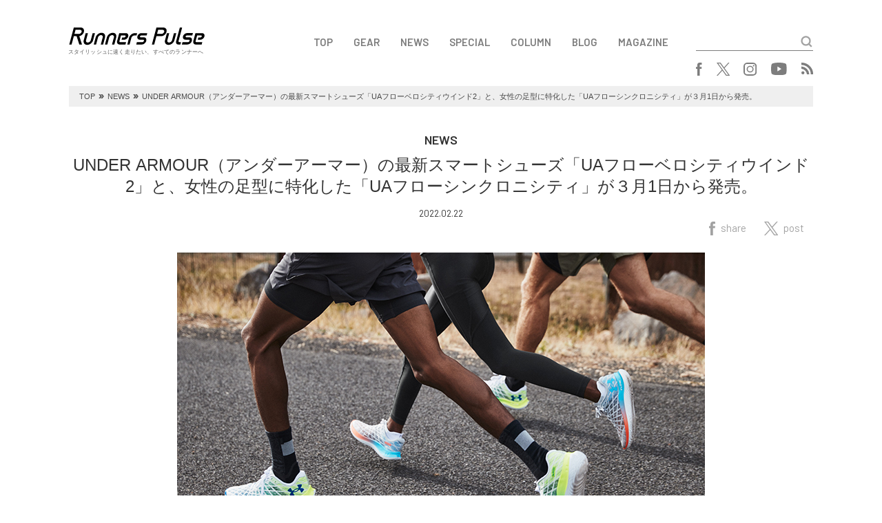

--- FILE ---
content_type: text/html; charset=UTF-8
request_url: https://runnerspulse.jp/ua220222
body_size: 10773
content:
<!DOCTYPE html>
<html lang="ja">
<head>
<meta charset="UTF-8">
<meta name="viewport" content="width=device-width, initial-scale=1.0, minimum-scale=1.0, maximum-scale=1.0, user-scalable=no">
<meta http-equiv="X-UA-Compatible" content="ie=edge">
<title>Runners Pulse</title>
<link rel="shortcut icon" href="https://runnerspulse.jp/wp/wp-content/themes/runnerspulse/images/favicon.ico" >
<link rel="apple-touch-icon" sizes="152x152" href="https://runnerspulse.jp/wp/wp-content/themes/runnerspulse/images/apple-touch-icon-152x152.png" />
<link rel="stylesheet" href="https://fonts.googleapis.com/css?family=Barlow:300,300i,400,500,600,600i">
<link rel="stylesheet" href="https://use.fontawesome.com/releases/v5.0.7/css/all.css">
<link rel="stylesheet" href="https://cdnjs.cloudflare.com/ajax/libs/drawer/3.1.0/css/drawer.min.css">
<link rel="stylesheet" href="https://cdnjs.cloudflare.com/ajax/libs/slick-carousel/1.8.1/slick.min.css">
<link rel="stylesheet" href="https://cdnjs.cloudflare.com/ajax/libs/slick-carousel/1.8.1/slick-theme.min.css">
<link rel="stylesheet" href="https://runnerspulse.jp/wp/wp-content/themes/runnerspulse/css/style.css?ver=20260106">
<!--[if lte IE 9]>
<script src="https://cdnjs.cloudflare.com/ajax/libs/flexibility/2.0.1/flexibility.js"></script>
<script>
$(function(){
flexibility(document.documentElement);
});
</script>
<![endif]-->
<meta name='robots' content='max-image-preview:large' />
<link rel='dns-prefetch' href='//v0.wordpress.com' />
<link rel='dns-prefetch' href='//www.googletagmanager.com' />
<link rel="alternate" title="oEmbed (JSON)" type="application/json+oembed" href="https://runnerspulse.jp/wp-json/oembed/1.0/embed?url=https%3A%2F%2Frunnerspulse.jp%2Fua220222" />
<link rel="alternate" title="oEmbed (XML)" type="text/xml+oembed" href="https://runnerspulse.jp/wp-json/oembed/1.0/embed?url=https%3A%2F%2Frunnerspulse.jp%2Fua220222&#038;format=xml" />
<style id='wp-img-auto-sizes-contain-inline-css' type='text/css'>
img:is([sizes=auto i],[sizes^="auto," i]){contain-intrinsic-size:3000px 1500px}
/*# sourceURL=wp-img-auto-sizes-contain-inline-css */
</style>
<style id='wp-block-library-inline-css' type='text/css'>
:root{--wp-block-synced-color:#7a00df;--wp-block-synced-color--rgb:122,0,223;--wp-bound-block-color:var(--wp-block-synced-color);--wp-editor-canvas-background:#ddd;--wp-admin-theme-color:#007cba;--wp-admin-theme-color--rgb:0,124,186;--wp-admin-theme-color-darker-10:#006ba1;--wp-admin-theme-color-darker-10--rgb:0,107,160.5;--wp-admin-theme-color-darker-20:#005a87;--wp-admin-theme-color-darker-20--rgb:0,90,135;--wp-admin-border-width-focus:2px}@media (min-resolution:192dpi){:root{--wp-admin-border-width-focus:1.5px}}.wp-element-button{cursor:pointer}:root .has-very-light-gray-background-color{background-color:#eee}:root .has-very-dark-gray-background-color{background-color:#313131}:root .has-very-light-gray-color{color:#eee}:root .has-very-dark-gray-color{color:#313131}:root .has-vivid-green-cyan-to-vivid-cyan-blue-gradient-background{background:linear-gradient(135deg,#00d084,#0693e3)}:root .has-purple-crush-gradient-background{background:linear-gradient(135deg,#34e2e4,#4721fb 50%,#ab1dfe)}:root .has-hazy-dawn-gradient-background{background:linear-gradient(135deg,#faaca8,#dad0ec)}:root .has-subdued-olive-gradient-background{background:linear-gradient(135deg,#fafae1,#67a671)}:root .has-atomic-cream-gradient-background{background:linear-gradient(135deg,#fdd79a,#004a59)}:root .has-nightshade-gradient-background{background:linear-gradient(135deg,#330968,#31cdcf)}:root .has-midnight-gradient-background{background:linear-gradient(135deg,#020381,#2874fc)}:root{--wp--preset--font-size--normal:16px;--wp--preset--font-size--huge:42px}.has-regular-font-size{font-size:1em}.has-larger-font-size{font-size:2.625em}.has-normal-font-size{font-size:var(--wp--preset--font-size--normal)}.has-huge-font-size{font-size:var(--wp--preset--font-size--huge)}.has-text-align-center{text-align:center}.has-text-align-left{text-align:left}.has-text-align-right{text-align:right}.has-fit-text{white-space:nowrap!important}#end-resizable-editor-section{display:none}.aligncenter{clear:both}.items-justified-left{justify-content:flex-start}.items-justified-center{justify-content:center}.items-justified-right{justify-content:flex-end}.items-justified-space-between{justify-content:space-between}.screen-reader-text{border:0;clip-path:inset(50%);height:1px;margin:-1px;overflow:hidden;padding:0;position:absolute;width:1px;word-wrap:normal!important}.screen-reader-text:focus{background-color:#ddd;clip-path:none;color:#444;display:block;font-size:1em;height:auto;left:5px;line-height:normal;padding:15px 23px 14px;text-decoration:none;top:5px;width:auto;z-index:100000}html :where(.has-border-color){border-style:solid}html :where([style*=border-top-color]){border-top-style:solid}html :where([style*=border-right-color]){border-right-style:solid}html :where([style*=border-bottom-color]){border-bottom-style:solid}html :where([style*=border-left-color]){border-left-style:solid}html :where([style*=border-width]){border-style:solid}html :where([style*=border-top-width]){border-top-style:solid}html :where([style*=border-right-width]){border-right-style:solid}html :where([style*=border-bottom-width]){border-bottom-style:solid}html :where([style*=border-left-width]){border-left-style:solid}html :where(img[class*=wp-image-]){height:auto;max-width:100%}:where(figure){margin:0 0 1em}html :where(.is-position-sticky){--wp-admin--admin-bar--position-offset:var(--wp-admin--admin-bar--height,0px)}@media screen and (max-width:600px){html :where(.is-position-sticky){--wp-admin--admin-bar--position-offset:0px}}

/*# sourceURL=wp-block-library-inline-css */
</style><style id='global-styles-inline-css' type='text/css'>
:root{--wp--preset--aspect-ratio--square: 1;--wp--preset--aspect-ratio--4-3: 4/3;--wp--preset--aspect-ratio--3-4: 3/4;--wp--preset--aspect-ratio--3-2: 3/2;--wp--preset--aspect-ratio--2-3: 2/3;--wp--preset--aspect-ratio--16-9: 16/9;--wp--preset--aspect-ratio--9-16: 9/16;--wp--preset--color--black: #000000;--wp--preset--color--cyan-bluish-gray: #abb8c3;--wp--preset--color--white: #ffffff;--wp--preset--color--pale-pink: #f78da7;--wp--preset--color--vivid-red: #cf2e2e;--wp--preset--color--luminous-vivid-orange: #ff6900;--wp--preset--color--luminous-vivid-amber: #fcb900;--wp--preset--color--light-green-cyan: #7bdcb5;--wp--preset--color--vivid-green-cyan: #00d084;--wp--preset--color--pale-cyan-blue: #8ed1fc;--wp--preset--color--vivid-cyan-blue: #0693e3;--wp--preset--color--vivid-purple: #9b51e0;--wp--preset--gradient--vivid-cyan-blue-to-vivid-purple: linear-gradient(135deg,rgb(6,147,227) 0%,rgb(155,81,224) 100%);--wp--preset--gradient--light-green-cyan-to-vivid-green-cyan: linear-gradient(135deg,rgb(122,220,180) 0%,rgb(0,208,130) 100%);--wp--preset--gradient--luminous-vivid-amber-to-luminous-vivid-orange: linear-gradient(135deg,rgb(252,185,0) 0%,rgb(255,105,0) 100%);--wp--preset--gradient--luminous-vivid-orange-to-vivid-red: linear-gradient(135deg,rgb(255,105,0) 0%,rgb(207,46,46) 100%);--wp--preset--gradient--very-light-gray-to-cyan-bluish-gray: linear-gradient(135deg,rgb(238,238,238) 0%,rgb(169,184,195) 100%);--wp--preset--gradient--cool-to-warm-spectrum: linear-gradient(135deg,rgb(74,234,220) 0%,rgb(151,120,209) 20%,rgb(207,42,186) 40%,rgb(238,44,130) 60%,rgb(251,105,98) 80%,rgb(254,248,76) 100%);--wp--preset--gradient--blush-light-purple: linear-gradient(135deg,rgb(255,206,236) 0%,rgb(152,150,240) 100%);--wp--preset--gradient--blush-bordeaux: linear-gradient(135deg,rgb(254,205,165) 0%,rgb(254,45,45) 50%,rgb(107,0,62) 100%);--wp--preset--gradient--luminous-dusk: linear-gradient(135deg,rgb(255,203,112) 0%,rgb(199,81,192) 50%,rgb(65,88,208) 100%);--wp--preset--gradient--pale-ocean: linear-gradient(135deg,rgb(255,245,203) 0%,rgb(182,227,212) 50%,rgb(51,167,181) 100%);--wp--preset--gradient--electric-grass: linear-gradient(135deg,rgb(202,248,128) 0%,rgb(113,206,126) 100%);--wp--preset--gradient--midnight: linear-gradient(135deg,rgb(2,3,129) 0%,rgb(40,116,252) 100%);--wp--preset--font-size--small: 13px;--wp--preset--font-size--medium: 20px;--wp--preset--font-size--large: 36px;--wp--preset--font-size--x-large: 42px;--wp--preset--spacing--20: 0.44rem;--wp--preset--spacing--30: 0.67rem;--wp--preset--spacing--40: 1rem;--wp--preset--spacing--50: 1.5rem;--wp--preset--spacing--60: 2.25rem;--wp--preset--spacing--70: 3.38rem;--wp--preset--spacing--80: 5.06rem;--wp--preset--shadow--natural: 6px 6px 9px rgba(0, 0, 0, 0.2);--wp--preset--shadow--deep: 12px 12px 50px rgba(0, 0, 0, 0.4);--wp--preset--shadow--sharp: 6px 6px 0px rgba(0, 0, 0, 0.2);--wp--preset--shadow--outlined: 6px 6px 0px -3px rgb(255, 255, 255), 6px 6px rgb(0, 0, 0);--wp--preset--shadow--crisp: 6px 6px 0px rgb(0, 0, 0);}:where(.is-layout-flex){gap: 0.5em;}:where(.is-layout-grid){gap: 0.5em;}body .is-layout-flex{display: flex;}.is-layout-flex{flex-wrap: wrap;align-items: center;}.is-layout-flex > :is(*, div){margin: 0;}body .is-layout-grid{display: grid;}.is-layout-grid > :is(*, div){margin: 0;}:where(.wp-block-columns.is-layout-flex){gap: 2em;}:where(.wp-block-columns.is-layout-grid){gap: 2em;}:where(.wp-block-post-template.is-layout-flex){gap: 1.25em;}:where(.wp-block-post-template.is-layout-grid){gap: 1.25em;}.has-black-color{color: var(--wp--preset--color--black) !important;}.has-cyan-bluish-gray-color{color: var(--wp--preset--color--cyan-bluish-gray) !important;}.has-white-color{color: var(--wp--preset--color--white) !important;}.has-pale-pink-color{color: var(--wp--preset--color--pale-pink) !important;}.has-vivid-red-color{color: var(--wp--preset--color--vivid-red) !important;}.has-luminous-vivid-orange-color{color: var(--wp--preset--color--luminous-vivid-orange) !important;}.has-luminous-vivid-amber-color{color: var(--wp--preset--color--luminous-vivid-amber) !important;}.has-light-green-cyan-color{color: var(--wp--preset--color--light-green-cyan) !important;}.has-vivid-green-cyan-color{color: var(--wp--preset--color--vivid-green-cyan) !important;}.has-pale-cyan-blue-color{color: var(--wp--preset--color--pale-cyan-blue) !important;}.has-vivid-cyan-blue-color{color: var(--wp--preset--color--vivid-cyan-blue) !important;}.has-vivid-purple-color{color: var(--wp--preset--color--vivid-purple) !important;}.has-black-background-color{background-color: var(--wp--preset--color--black) !important;}.has-cyan-bluish-gray-background-color{background-color: var(--wp--preset--color--cyan-bluish-gray) !important;}.has-white-background-color{background-color: var(--wp--preset--color--white) !important;}.has-pale-pink-background-color{background-color: var(--wp--preset--color--pale-pink) !important;}.has-vivid-red-background-color{background-color: var(--wp--preset--color--vivid-red) !important;}.has-luminous-vivid-orange-background-color{background-color: var(--wp--preset--color--luminous-vivid-orange) !important;}.has-luminous-vivid-amber-background-color{background-color: var(--wp--preset--color--luminous-vivid-amber) !important;}.has-light-green-cyan-background-color{background-color: var(--wp--preset--color--light-green-cyan) !important;}.has-vivid-green-cyan-background-color{background-color: var(--wp--preset--color--vivid-green-cyan) !important;}.has-pale-cyan-blue-background-color{background-color: var(--wp--preset--color--pale-cyan-blue) !important;}.has-vivid-cyan-blue-background-color{background-color: var(--wp--preset--color--vivid-cyan-blue) !important;}.has-vivid-purple-background-color{background-color: var(--wp--preset--color--vivid-purple) !important;}.has-black-border-color{border-color: var(--wp--preset--color--black) !important;}.has-cyan-bluish-gray-border-color{border-color: var(--wp--preset--color--cyan-bluish-gray) !important;}.has-white-border-color{border-color: var(--wp--preset--color--white) !important;}.has-pale-pink-border-color{border-color: var(--wp--preset--color--pale-pink) !important;}.has-vivid-red-border-color{border-color: var(--wp--preset--color--vivid-red) !important;}.has-luminous-vivid-orange-border-color{border-color: var(--wp--preset--color--luminous-vivid-orange) !important;}.has-luminous-vivid-amber-border-color{border-color: var(--wp--preset--color--luminous-vivid-amber) !important;}.has-light-green-cyan-border-color{border-color: var(--wp--preset--color--light-green-cyan) !important;}.has-vivid-green-cyan-border-color{border-color: var(--wp--preset--color--vivid-green-cyan) !important;}.has-pale-cyan-blue-border-color{border-color: var(--wp--preset--color--pale-cyan-blue) !important;}.has-vivid-cyan-blue-border-color{border-color: var(--wp--preset--color--vivid-cyan-blue) !important;}.has-vivid-purple-border-color{border-color: var(--wp--preset--color--vivid-purple) !important;}.has-vivid-cyan-blue-to-vivid-purple-gradient-background{background: var(--wp--preset--gradient--vivid-cyan-blue-to-vivid-purple) !important;}.has-light-green-cyan-to-vivid-green-cyan-gradient-background{background: var(--wp--preset--gradient--light-green-cyan-to-vivid-green-cyan) !important;}.has-luminous-vivid-amber-to-luminous-vivid-orange-gradient-background{background: var(--wp--preset--gradient--luminous-vivid-amber-to-luminous-vivid-orange) !important;}.has-luminous-vivid-orange-to-vivid-red-gradient-background{background: var(--wp--preset--gradient--luminous-vivid-orange-to-vivid-red) !important;}.has-very-light-gray-to-cyan-bluish-gray-gradient-background{background: var(--wp--preset--gradient--very-light-gray-to-cyan-bluish-gray) !important;}.has-cool-to-warm-spectrum-gradient-background{background: var(--wp--preset--gradient--cool-to-warm-spectrum) !important;}.has-blush-light-purple-gradient-background{background: var(--wp--preset--gradient--blush-light-purple) !important;}.has-blush-bordeaux-gradient-background{background: var(--wp--preset--gradient--blush-bordeaux) !important;}.has-luminous-dusk-gradient-background{background: var(--wp--preset--gradient--luminous-dusk) !important;}.has-pale-ocean-gradient-background{background: var(--wp--preset--gradient--pale-ocean) !important;}.has-electric-grass-gradient-background{background: var(--wp--preset--gradient--electric-grass) !important;}.has-midnight-gradient-background{background: var(--wp--preset--gradient--midnight) !important;}.has-small-font-size{font-size: var(--wp--preset--font-size--small) !important;}.has-medium-font-size{font-size: var(--wp--preset--font-size--medium) !important;}.has-large-font-size{font-size: var(--wp--preset--font-size--large) !important;}.has-x-large-font-size{font-size: var(--wp--preset--font-size--x-large) !important;}
/*# sourceURL=global-styles-inline-css */
</style>

<style id='classic-theme-styles-inline-css' type='text/css'>
/*! This file is auto-generated */
.wp-block-button__link{color:#fff;background-color:#32373c;border-radius:9999px;box-shadow:none;text-decoration:none;padding:calc(.667em + 2px) calc(1.333em + 2px);font-size:1.125em}.wp-block-file__button{background:#32373c;color:#fff;text-decoration:none}
/*# sourceURL=/wp-includes/css/classic-themes.min.css */
</style>

<!-- Site Kit によって追加された Google タグ（gtag.js）スニペット -->
<!-- Google アナリティクス スニペット (Site Kit が追加) -->
<script type="text/javascript" src="https://www.googletagmanager.com/gtag/js?id=G-0RT1D93K0T" id="google_gtagjs-js" async></script>
<script type="text/javascript" id="google_gtagjs-js-after">
/* <![CDATA[ */
window.dataLayer = window.dataLayer || [];function gtag(){dataLayer.push(arguments);}
gtag("set","linker",{"domains":["runnerspulse.jp"]});
gtag("js", new Date());
gtag("set", "developer_id.dZTNiMT", true);
gtag("config", "G-0RT1D93K0T");
//# sourceURL=google_gtagjs-js-after
/* ]]> */
</script>
<link rel="canonical" href="https://runnerspulse.jp/ua220222" />
<meta name="generator" content="Site Kit by Google 1.170.0" />	<style>img#wpstats{display:none}</style>
		
<!-- Jetpack Open Graph Tags -->
<meta property="og:type" content="article" />
<meta property="og:title" content="UNDER ARMOUR（アンダーアーマー）の最新スマートシューズ「UAフローベロシティウインド2」と、女性の足型に特化した「UAフローシンクロニシティ」が３月1日から発売。" />
<meta property="og:url" content="https://runnerspulse.jp/ua220222" />
<meta property="og:description" content="UNDER ARMOUR（アンダーアーマー）は、速さを追求した軽量スマートシューズの新作「UAフローベロシティ&hellip;" />
<meta property="article:published_time" content="2022-02-22T03:05:15+00:00" />
<meta property="article:modified_time" content="2022-02-23T03:13:40+00:00" />
<meta property="og:site_name" content="Runners Pulse" />
<meta property="og:image" content="https://runnerspulse.jp/img/2022/02/ua_220222-01.jpg" />
<meta property="og:image:width" content="766" />
<meta property="og:image:height" content="511" />
<meta property="og:image:alt" content="" />
<meta property="og:locale" content="ja_JP" />
<meta name="twitter:text:title" content="UNDER ARMOUR（アンダーアーマー）の最新スマートシューズ「UAフローベロシティウインド2」と、女性の足型に特化した「UAフローシンクロニシティ」が３月1日から発売。" />
<meta name="twitter:image" content="https://runnerspulse.jp/img/2022/02/ua_220222-01.jpg?w=640" />
<meta name="twitter:card" content="summary_large_image" />

<!-- End Jetpack Open Graph Tags -->
		<style type="text/css" id="wp-custom-css">
			table,
table th,
table td {
    border: 1px solid black;
    border-collapse: collapse;
    border-spacing: 5px;
}
em {
font-family: 'Hiragino Kaku Gothic ProN';
font-style: italic;
}		</style>
		</head>
<body data-rsssl=1 class="drawer drawer--top">

<button type="button" class="drawer-toggle drawer-hamburger">
  <span class="sr-only">toggle navigation</span>
  <span class="drawer-hamburger-icon"></span>
</button>

<div class="drawer-nav">
  <div class="container">
    <div class="drawer-nav__search searchForm">
<form role="search" method="get" action="https://runnerspulse.jp/" id="form">
  <input type="text" name="s" id="text">
  <input type="submit" value="" id="submit">
</form>
    </div>
<div class="drawer-nav__navBox navBox"><ul><li><a href="/">TOP</a></li>
<li><a href="https://runnerspulse.jp/gear/">GEAR</a></li>
<li><a href="https://runnerspulse.jp/rpnews/">NEWS</a></li>
<li><a href="https://runnerspulse.jp/rpspecial/">SPECIAL</a></li>
<li><a href="https://runnerspulse.jp/column/">COLUMN</a></li>
<li><a href="https://runnerspulse.jp/blog/">BLOG</a></li>
<li><a href="https://runnerspulse.jp/magazine/">MAGAZINE</a></li>
</ul></div>    <div class="drawer-nav__snsBox snsBox">
<ul>
<!--   <li class="facebook"><a href="https://www.facebook.com/runnerspulsejapan" target="_blank"><i class="fab fa-facebook-f"></i></a></li>
  <li class="twitter"><a href="https://twitter.com/runnerspulse" target="_blank"><i class="fab fa-twitter"></i></a></li>
  <li class="instagram"><a href="https://www.instagram.com/runnerspulse_jp/" target="_blank"><i class="fab fa-instagram"></i></a></li>
  <li class="youtube"><a href="https://www.youtube.com/channel/UCRyywuOqVZQ6YcnZnVzjxsg" target="_blank"><i class="fab fa-youtube"></i></a></li>
  <li class="rss"><a href="https://runnerspulse.jp/feed/" target="_blank"><i class="fas fa-rss"></i></a></li> -->
  <li class="facebook"><a href="https://www.facebook.com/runnerspulsejapan" target="_blank"><img src="//runnerspulse.jp/wp/wp-content/themes/runnerspulse/images/logo_facebook.svg" alt="facebook"></a></li>
  <li class="twitter"><a href="https://twitter.com/runnerspulse" target="_blank"><img src="//runnerspulse.jp/wp/wp-content/themes/runnerspulse/images/logo_x.svg" alt="x"></a></li>
  <li class="instagram"><a href="https://www.instagram.com/runnerspulse_jp/" target="_blank"><img src="//runnerspulse.jp/wp/wp-content/themes/runnerspulse/images/logo_instagram.svg" alt="instagram"></a></li>
  <li class="youtube"><a href="https://www.youtube.com/channel/UCRyywuOqVZQ6YcnZnVzjxsg" target="_blank"><img src="//runnerspulse.jp/wp/wp-content/themes/runnerspulse/images/logo_youtube.svg" alt="youtube"></a></li>
  <li class="rss"><a href="https://runnerspulse.jp/feed/" target="_blank"><img src="//runnerspulse.jp/wp/wp-content/themes/runnerspulse/images/logo_rss.svg" alt="rss"></a></li>
</ul>
    </div>
  </div>
</div>

<div class="header">
  <div class="container">
    <div class="header__first">
      <div class="header__logoBox logoBox">
        <div class="logo">
          <a href="https://runnerspulse.jp/">
            <img src="https://runnerspulse.jp/wp/wp-content/themes/runnerspulse/images/1x/logo_black.png" srcset="https://runnerspulse.jp/wp/wp-content/themes/runnerspulse/images/1x/logo_black.png 1x,https://runnerspulse.jp/wp/wp-content/themes/runnerspulse/images/2x/logo_black@2x.png 2x" alt="Runners Pulse">
          </a>
        </div>
        <div class="description">スタイリッシュに速く走りたい、すべてのランナーへ</div>
      </div>
      <div class="header__menu">
<div class="header__navBox navBox"><ul><li><a href="/">TOP</a></li>
<li><a href="https://runnerspulse.jp/gear/">GEAR</a></li>
<li><a href="https://runnerspulse.jp/rpnews/">NEWS</a></li>
<li><a href="https://runnerspulse.jp/rpspecial/">SPECIAL</a></li>
<li><a href="https://runnerspulse.jp/column/">COLUMN</a></li>
<li><a href="https://runnerspulse.jp/blog/">BLOG</a></li>
<li><a href="https://runnerspulse.jp/magazine/">MAGAZINE</a></li>
</ul></div>        <div class="header__search searchForm">
<form role="search" method="get" action="https://runnerspulse.jp/" id="form">
  <input type="text" name="s" id="text">
  <input type="submit" value="" id="submit">
</form>
        </div>
      </div>
    </div>
    <div class="header__second">
      <div class="header__snsBox snsBox">
<ul>
<!--   <li class="facebook"><a href="https://www.facebook.com/runnerspulsejapan" target="_blank"><i class="fab fa-facebook-f"></i></a></li>
  <li class="twitter"><a href="https://twitter.com/runnerspulse" target="_blank"><i class="fab fa-twitter"></i></a></li>
  <li class="instagram"><a href="https://www.instagram.com/runnerspulse_jp/" target="_blank"><i class="fab fa-instagram"></i></a></li>
  <li class="youtube"><a href="https://www.youtube.com/channel/UCRyywuOqVZQ6YcnZnVzjxsg" target="_blank"><i class="fab fa-youtube"></i></a></li>
  <li class="rss"><a href="https://runnerspulse.jp/feed/" target="_blank"><i class="fas fa-rss"></i></a></li> -->
  <li class="facebook"><a href="https://www.facebook.com/runnerspulsejapan" target="_blank"><img src="//runnerspulse.jp/wp/wp-content/themes/runnerspulse/images/logo_facebook.svg" alt="facebook"></a></li>
  <li class="twitter"><a href="https://twitter.com/runnerspulse" target="_blank"><img src="//runnerspulse.jp/wp/wp-content/themes/runnerspulse/images/logo_x.svg" alt="x"></a></li>
  <li class="instagram"><a href="https://www.instagram.com/runnerspulse_jp/" target="_blank"><img src="//runnerspulse.jp/wp/wp-content/themes/runnerspulse/images/logo_instagram.svg" alt="instagram"></a></li>
  <li class="youtube"><a href="https://www.youtube.com/channel/UCRyywuOqVZQ6YcnZnVzjxsg" target="_blank"><img src="//runnerspulse.jp/wp/wp-content/themes/runnerspulse/images/logo_youtube.svg" alt="youtube"></a></li>
  <li class="rss"><a href="https://runnerspulse.jp/feed/" target="_blank"><img src="//runnerspulse.jp/wp/wp-content/themes/runnerspulse/images/logo_rss.svg" alt="rss"></a></li>
</ul>
      </div>
    </div>
  </div>
</div>

<div class="breadcrumb">
  <div class="container">
    <div class="breadcrumbBox">
      <ul>
<li class="home"><span property="itemListElement" typeof="ListItem"><a property="item" typeof="WebPage" title="Runners Pulseへ移動" href="https://runnerspulse.jp" class="home"><span property="name">TOP</span></a><meta property="position" content="1"></span></li>
<li class="taxonomy category"><span property="itemListElement" typeof="ListItem"><span property="name">NEWS</span><meta property="position" content="2"></span></li>
<li class="taxonomy category"><span property="itemListElement" typeof="ListItem"><span property="name">NEWS-GEAR</span><meta property="position" content="3"></span></li>
<li class="post post-post current-item"><span property="itemListElement" typeof="ListItem"><span property="name">UNDER ARMOUR（アンダーアーマー）の最新スマートシューズ「UAフローベロシティウインド2」と、女性の足型に特化した「UAフローシンクロニシティ」が３月1日から発売。</span><meta property="position" content="4"></span></li>
      </ul>
    </div>
  </div>
</div>

<div class="entry">
  <div class="container">
    <div class="articleBox">
      <div class="articleBox__detail">
				          <div class="category">NEWS</div>
				          <h1 class="title">UNDER ARMOUR（アンダーアーマー）の最新スマートシューズ「UAフローベロシティウインド2」と、女性の足型に特化した「UAフローシンクロニシティ」が３月1日から発売。</h1>
        <div class="pubdate">2022.02.22</div>
<div class="shareBox">
  <ul>
    <li><a href="https://www.facebook.com/sharer/sharer.php?u=https%3A%2F%2Frunnerspulse.jp%2Fua220222" target="_blank"><img src="//runnerspulse.jp/wp/wp-content/themes/runnerspulse/images/share_facebook.svg" alt="facebook"><span>share</span></a></li>
    <li><a href="https://twitter.com/share?url=https%3A%2F%2Frunnerspulse.jp%2Fua220222&text=UNDER%20ARMOUR%EF%BC%88%E3%82%A2%E3%83%B3%E3%83%80%E3%83%BC%E3%82%A2%E3%83%BC%E3%83%9E%E3%83%BC%EF%BC%89%E3%81%AE%E6%9C%80%E6%96%B0%E3%82%B9%E3%83%9E%E3%83%BC%E3%83%88%E3%82%B7%E3%83%A5%E3%83%BC%E3%82%BA%E3%80%8CUA%E3%83%95%E3%83%AD%E3%83%BC%E3%83%99%E3%83%AD%E3%82%B7%E3%83%86%E3%82%A3%E3%82%A6%E3%82%A4%E3%83%B3%E3%83%892%E3%80%8D%E3%81%A8%E3%80%81%E5%A5%B3%E6%80%A7%E3%81%AE%E8%B6%B3%E5%9E%8B%E3%81%AB%E7%89%B9%E5%8C%96%E3%81%97%E3%81%9F%E3%80%8CUA%E3%83%95%E3%83%AD%E3%83%BC%E3%82%B7%E3%83%B3%E3%82%AF%E3%83%AD%E3%83%8B%E3%82%B7%E3%83%86%E3%82%A3%E3%80%8D%E3%81%8C%EF%BC%93%E6%9C%881%E6%97%A5%E3%81%8B%E3%82%89%E7%99%BA%E5%A3%B2%E3%80%82&hashtags=RunnersPulse" target="_blank"><img src="//runnerspulse.jp/wp/wp-content/themes/runnerspulse/images/share_x.svg" alt="x"><span>post</span></a></li>
<!--     <li><a href="https://www.facebook.com/sharer/sharer.php?u=https%3A%2F%2Frunnerspulse.jp%2Fua220222" target="_blank"><i class="fab fa-facebook-f"></i><span>share</span></a></li>
    <li><a href="https://twitter.com/share?url=https%3A%2F%2Frunnerspulse.jp%2Fua220222&text=UNDER%20ARMOUR%EF%BC%88%E3%82%A2%E3%83%B3%E3%83%80%E3%83%BC%E3%82%A2%E3%83%BC%E3%83%9E%E3%83%BC%EF%BC%89%E3%81%AE%E6%9C%80%E6%96%B0%E3%82%B9%E3%83%9E%E3%83%BC%E3%83%88%E3%82%B7%E3%83%A5%E3%83%BC%E3%82%BA%E3%80%8CUA%E3%83%95%E3%83%AD%E3%83%BC%E3%83%99%E3%83%AD%E3%82%B7%E3%83%86%E3%82%A3%E3%82%A6%E3%82%A4%E3%83%B3%E3%83%892%E3%80%8D%E3%81%A8%E3%80%81%E5%A5%B3%E6%80%A7%E3%81%AE%E8%B6%B3%E5%9E%8B%E3%81%AB%E7%89%B9%E5%8C%96%E3%81%97%E3%81%9F%E3%80%8CUA%E3%83%95%E3%83%AD%E3%83%BC%E3%82%B7%E3%83%B3%E3%82%AF%E3%83%AD%E3%83%8B%E3%82%B7%E3%83%86%E3%82%A3%E3%80%8D%E3%81%8C%EF%BC%93%E6%9C%881%E6%97%A5%E3%81%8B%E3%82%89%E7%99%BA%E5%A3%B2%E3%80%82&hashtags=RunnersPulse" target="_blank"><i class="fab fa-twitter"></i><span>tweet</span></a></li> -->
  </ul>
</div>
      </div>
    </div>
    <div class="entry__content entry-content">
<p><img fetchpriority="high" decoding="async" class="size-full wp-image-35520 aligncenter" src="https://runnerspulse.jp/img/2022/02/ua_220222-01.jpg" alt="" width="766" height="511" /></p>
<p>UNDER ARMOUR（アンダーアーマー）は、速さを追求した軽量スマートシューズの新作「UAフローベロシティウインド2」と、UAフローシリーズ初となる女性の足型に特化した「UAフローシンクロニシティ」を3月1日（火）から順次発売することを発表した。</p>
<p>「UAフロー」とは、アウトソールのラバーをなくして、軽量ながら高い耐久性と衝撃吸収性でソフトな着地を実現したシリーズ。フィット感に優れる“ワープアッパー”を採用することで、強い推進力を足裏全体で感じながら、速さへの挑戦が可能なスピードランナー向けモデルとなっている。</p>
<p>今季は、アンダーアーマー最速モデルの「UAフローベロシティウインド」が、より高い推進力を持つ「UAフローベロシティウインド2」へとアップデートして登場。“ワープアッパー”の構造を改良して通気性とフィット感を高め、また、アッパーを補強したことでソールの変形が抑えられ、着地の衝撃を効率よく推進力へと変えてくれる。高速走行下でもパワーロスを軽減してくれるので、スピードを追求するランナーにオススメの一足に仕上がっている。</p>
<p><img decoding="async" class="aligncenter wp-image-35521" src="https://runnerspulse.jp/img/2022/02/ua_220222-02.jpg" alt="" width="600" height="338" /><br />
<img decoding="async" class="aligncenter wp-image-35522" src="https://runnerspulse.jp/img/2022/02/ua_220222-03.jpg" alt="" width="600" height="338" /></p>
<p>また今回同時デビューする「UAフローシンクロニシティ」は、女性の足の骨格特徴を反映して設計され、女性の足型に特化したラストを使用。それによって、フィット感を高めるとともに、ソールの接地面積を広げることに成功し、かかとの高い安定性を実現しているのが最大の特徴となっている。ミニマルなルックスも好印象だ。</p>
<p>アンダーアーマーのランニングシューズの多くは、内部にセンサーが埋め込まれたスマートシューズとなっていて、スマホアプリ「MAP MY RUN（マップマイラン）」と接続することで、走行距離やピッチ、ストライドの⾧さ、接地時間など様々なランニングデータを取得することができる。シューズのテクノロジーとともに、デジタルを活用することでタイムアップをサポートしてくれるので、記録更新を目指している方はぜひ試してみてはいかがだろう。</p>
<p>UAフロー特集サイト：<a href="https://bit.ly/3uS5Dqe" target="_blank" rel="noopener noreferrer">https://bit.ly/3uS5Dqe</a><br />
MAP MY RUN特集ページ：<a href="https://bit.ly/3BCYkDP" target="_blank" rel="noopener noreferrer">https://bit.ly/3BCYkDP</a></p>
<p><strong>UAフローベロシティウインド2</strong><br />
価格：17,600円（税込）<br />
サイズ：（Men’s）25.0～30.0cm、（Women’s）22.5～26.0cm<br />
カラー：（Men’s）White / High-Vis Yellow / Cruise Blue（101）、Black / Black / Reflective（001）、（Women’s）Halo Gray / Fresco Blue / Fresco Blue（103）、Black / Black / White（003）</p>
<p><img loading="lazy" decoding="async" class="wp-image-35523 aligncenter" src="https://runnerspulse.jp/img/2022/02/ua_220222-04.jpg" alt="" width="500" height="226" /></p>
<p><img loading="lazy" decoding="async" class="aligncenter wp-image-35524" src="https://runnerspulse.jp/img/2022/02/ua_220222-05.jpg" alt="" width="500" height="219" /></p>
<p><strong>UAフローシンクロニシティ</strong><br />
価格：14,300円（税込）<br />
サイズ：22.5～26.0cm<br />
カラー：Retro Pink / Retro Pink / Jet Gray（600）</p>
<p><img loading="lazy" decoding="async" class="aligncenter wp-image-35525" src="https://runnerspulse.jp/img/2022/02/ua_220222-06.jpg" alt="" width="500" height="255" /><strong>INFORMATION</strong><br />
ドームカスタマーセンター<br />
TEL: 0120-106-786<br />
<a href="http://www.underarmour.co.jp" target="_blank" rel="noopener noreferrer">www.underarmour.co.jp</a></p>
    </div>
    <div class="entry__tag">
      <i class="fas fa-tag"></i>
<div class="tagBox"><ul><li><a href="https://runnerspulse.jp/tag/underarmour/" rel="tag">underarmour</a></li></ul></div>    </div>
    <div class="entry__share">
      <div class="text">この記事をシェアする</div>
<div class="shareBox">
  <ul>
    <li><a href="https://www.facebook.com/sharer/sharer.php?u=https%3A%2F%2Frunnerspulse.jp%2Fua220222" target="_blank"><img src="//runnerspulse.jp/wp/wp-content/themes/runnerspulse/images/share_facebook.svg" alt="facebook"><span>share</span></a></li>
    <li><a href="https://twitter.com/share?url=https%3A%2F%2Frunnerspulse.jp%2Fua220222&text=UNDER%20ARMOUR%EF%BC%88%E3%82%A2%E3%83%B3%E3%83%80%E3%83%BC%E3%82%A2%E3%83%BC%E3%83%9E%E3%83%BC%EF%BC%89%E3%81%AE%E6%9C%80%E6%96%B0%E3%82%B9%E3%83%9E%E3%83%BC%E3%83%88%E3%82%B7%E3%83%A5%E3%83%BC%E3%82%BA%E3%80%8CUA%E3%83%95%E3%83%AD%E3%83%BC%E3%83%99%E3%83%AD%E3%82%B7%E3%83%86%E3%82%A3%E3%82%A6%E3%82%A4%E3%83%B3%E3%83%892%E3%80%8D%E3%81%A8%E3%80%81%E5%A5%B3%E6%80%A7%E3%81%AE%E8%B6%B3%E5%9E%8B%E3%81%AB%E7%89%B9%E5%8C%96%E3%81%97%E3%81%9F%E3%80%8CUA%E3%83%95%E3%83%AD%E3%83%BC%E3%82%B7%E3%83%B3%E3%82%AF%E3%83%AD%E3%83%8B%E3%82%B7%E3%83%86%E3%82%A3%E3%80%8D%E3%81%8C%EF%BC%93%E6%9C%881%E6%97%A5%E3%81%8B%E3%82%89%E7%99%BA%E5%A3%B2%E3%80%82&hashtags=RunnersPulse" target="_blank"><img src="//runnerspulse.jp/wp/wp-content/themes/runnerspulse/images/share_x.svg" alt="x"><span>post</span></a></li>
<!--     <li><a href="https://www.facebook.com/sharer/sharer.php?u=https%3A%2F%2Frunnerspulse.jp%2Fua220222" target="_blank"><i class="fab fa-facebook-f"></i><span>share</span></a></li>
    <li><a href="https://twitter.com/share?url=https%3A%2F%2Frunnerspulse.jp%2Fua220222&text=UNDER%20ARMOUR%EF%BC%88%E3%82%A2%E3%83%B3%E3%83%80%E3%83%BC%E3%82%A2%E3%83%BC%E3%83%9E%E3%83%BC%EF%BC%89%E3%81%AE%E6%9C%80%E6%96%B0%E3%82%B9%E3%83%9E%E3%83%BC%E3%83%88%E3%82%B7%E3%83%A5%E3%83%BC%E3%82%BA%E3%80%8CUA%E3%83%95%E3%83%AD%E3%83%BC%E3%83%99%E3%83%AD%E3%82%B7%E3%83%86%E3%82%A3%E3%82%A6%E3%82%A4%E3%83%B3%E3%83%892%E3%80%8D%E3%81%A8%E3%80%81%E5%A5%B3%E6%80%A7%E3%81%AE%E8%B6%B3%E5%9E%8B%E3%81%AB%E7%89%B9%E5%8C%96%E3%81%97%E3%81%9F%E3%80%8CUA%E3%83%95%E3%83%AD%E3%83%BC%E3%82%B7%E3%83%B3%E3%82%AF%E3%83%AD%E3%83%8B%E3%82%B7%E3%83%86%E3%82%A3%E3%80%8D%E3%81%8C%EF%BC%93%E6%9C%881%E6%97%A5%E3%81%8B%E3%82%89%E7%99%BA%E5%A3%B2%E3%80%82&hashtags=RunnersPulse" target="_blank"><i class="fab fa-twitter"></i><span>tweet</span></a></li> -->
  </ul>
</div>
    </div>
  </div>
</div>

<div class="magazine section">
  <div class="container">
    <div class="magazineBox">
      <ul>
        <li>
          <a href="https://runnerspulse.jp/rp250219">
            <img src="https://runnerspulse.jp/img/2024/10/vol11_banner_06.jpg" alt="" width="600" height="200">
          </a>
        </li>
      </ul>
    </div>
  </div>
</div>

<div class="recommend section">
  <div class="container">
    <div class="section__title">RECOMMEND</div>
    <div class="articleListBox">
      <ul>
        <li>
          <a href="https://runnerspulse.jp/ua250804">
            <div class="articleBox">
              <div class="articleBox__thumbnail" style="background-image: url(https://runnerspulse.jp/img/2025/08/ua_250804-13.jpg)"></div>
              <div class="articleBox__detail">
                <div class="category">NEWS</div>
                <div class="title">UNDER ARMOUR＜アンダーアーマー＞がイメージする、未来感覚の履き心地を具現化。「UA HALO」シリーズが発売中。</div>
                <div class="pubdate">2025.08.04</div>
              </div>
            </div>
          </a>
        </li>
        <li>
          <a href="https://runnerspulse.jp/ua250526">
            <div class="articleBox">
              <div class="articleBox__thumbnail" style="background-image: url(https://runnerspulse.jp/img/2025/05/ua_250526-08.jpg)"></div>
              <div class="articleBox__detail">
                <div class="category">NEWS</div>
                <div class="title">スポーツから生まれた機能美がライフスタイルと共鳴する。UNDER ARMOUR＜アンダーアーマー＞から最新シューズ「UA ECHO」登場。</div>
                <div class="pubdate">2025.05.26</div>
              </div>
            </div>
          </a>
        </li>
        <li>
          <a href="https://runnerspulse.jp/ua250516">
            <div class="articleBox">
              <div class="articleBox__thumbnail" style="background-image: url(https://runnerspulse.jp/img/2025/05/ua_250516-04.jpg)"></div>
              <div class="articleBox__detail">
                <div class="category">NEWS</div>
                <div class="title">まるで何も被っていないかのような軽量性。UNDER ARMOUR＜アンダーアーマー＞の「UAステルスフォーム アンクラッシャブルキャップ」。</div>
                <div class="pubdate">2025.05.16</div>
              </div>
            </div>
          </a>
        </li>
        <li>
          <a href="https://runnerspulse.jp/ua250416">
            <div class="articleBox">
              <div class="articleBox__thumbnail" style="background-image: url(https://runnerspulse.jp/img/2025/04/ua_250415-01.jpg)"></div>
              <div class="articleBox__detail">
                <div class="category">NEWS</div>
                <div class="title">「UNDER ARMOUR BRAND HOUSE お台場」が4月18日より期間限定でグランドオープン。</div>
                <div class="pubdate">2025.04.16</div>
              </div>
            </div>
          </a>
        </li>
        <li>
          <a href="https://runnerspulse.jp/ua241102">
            <div class="articleBox">
              <div class="articleBox__thumbnail" style="background-image: url(https://runnerspulse.jp/img/2024/11/ua_241102-05.jpg)"></div>
              <div class="articleBox__detail">
                <div class="category">NEWS</div>
                <div class="title">総勢106名に当たる！　 UNDER ARMOUR<アンダーアーマー>が冬のアスリートを支える「コールドギアプレゼント キャンペーン」を開催。</div>
                <div class="pubdate">2024.11.02</div>
              </div>
            </div>
          </a>
        </li>
        <li>
          <a href="https://runnerspulse.jp/ua240907">
            <div class="articleBox">
              <div class="articleBox__thumbnail" style="background-image: url(https://runnerspulse.jp/img/2024/09/ua_240909-13.jpg)"></div>
              <div class="articleBox__detail">
                <div class="category">COLUMN</div>
                <div class="title">UNDER ARMOUR<アンダーアーマー>が進む地域密着型のランニングスタイル。ハラカドとコラボした「feel FLOW キャンペーン」を体験してみました！</div>
                <div class="pubdate">2024.09.07</div>
              </div>
            </div>
          </a>
        </li>
      </ul>
    </div>
  </div>
</div>

<div class="banner section">
  <div class="container">
    <div class="bannerBox">
      <ul>
        <li>
          <a href="https://runnerspulse.jp/trailrun2407" target="_blank">
            <img src="https://runnerspulse.jp/img/2025/02/trailrun_2407-41.jpg" alt="" width="300" height="100">
          </a>
        </li>
        <li>
          <a href="http://www.shoesmaster.jp/" target="_blank">
            <img src="https://runnerspulse.jp/img/2018/03/shoesmaster.gif" alt="" width="300" height="100">
          </a>
        </li>
      </ul>
    </div>
  </div>
</div>

<div class="categories section bg_pattern">
  <div class="container">
    <div class="section__title">CATEGORIES</div>
<div class="categoriesBox"><ul><li><a href="/">TOP</a></li>
<li><a href="https://runnerspulse.jp/gear/">GEAR</a></li>
<li><a href="https://runnerspulse.jp/rpnews/">NEWS</a></li>
<li><a href="https://runnerspulse.jp/rpspecial/">SPECIAL</a></li>
<li><a href="https://runnerspulse.jp/column/">COLUMN</a></li>
<li><a href="https://runnerspulse.jp/blog/">BLOG</a></li>
<li><a href="https://runnerspulse.jp/magazine/">MAGAZINE</a></li>
</ul></div>  </div>
</div>

<div class="sitemap section">
  <div class="container">
<div class="sitemap__navBox navBox"><ul><li><a href="/">TOP</a></li>
<li><a href="https://runnerspulse.jp/gear/">GEAR</a></li>
<li><a href="https://runnerspulse.jp/rpnews/">NEWS</a></li>
<li><a href="https://runnerspulse.jp/rpspecial/">SPECIAL</a></li>
<li><a href="https://runnerspulse.jp/column/">COLUMN</a></li>
<li><a href="https://runnerspulse.jp/blog/">BLOG</a></li>
<li><a href="https://runnerspulse.jp/magazine/">MAGAZINE</a></li>
</ul></div>  </div>
</div>

<div class="footer">
  <div class="container">
    <div class="footer__first">
      <div class="footer__logoBox logoBox">
        <div class="logo">
          <a href="https://runnerspulse.jp/">
            <img src="https://runnerspulse.jp/wp/wp-content/themes/runnerspulse/images/1x/logo_white.png" srcset="https://runnerspulse.jp/wp/wp-content/themes/runnerspulse/images/1x/logo_white.png 1x,https://runnerspulse.jp/wp/wp-content/themes/runnerspulse/images/2x/logo_white@2x.png 2x" alt="Runners Pulse">
          </a>
        </div>
        <div class="description">Copyright © Runnerspulse All Rights Reserved.</div>
      </div>
      <div class="footer__navBox">
<div class="footer__nav navBox"><ul><li><a href="https://runnerspulse.jp/about/">ABOUT</a></li>
<li><a href="https://runnerspulse.jp/advertisement/">広告掲載</a></li>
<li><a href="https://runnerspulse.jp/recruite/">ライター募集</a></li>
<li><a href="https://runnerspulse.jp/sitemap/">サイトマップ</a></li>
<li><a href="https://runnerspulse.jp/policy/">プライバシーポリシー</a></li>
<li><a href="https://runnerspulse.jp/contact/">お問い合わせ</a></li>
<li><a href="https://runnerspulse.jp/tokushouhyou">特定商取引法に基づく表記</a></li>
</ul></div>        <div class="footer__snsBox snsBox">
<ul>
<!--   <li class="facebook"><a href="https://www.facebook.com/runnerspulsejapan" target="_blank"><i class="fab fa-facebook-f"></i></a></li>
  <li class="twitter"><a href="https://twitter.com/runnerspulse" target="_blank"><i class="fab fa-twitter"></i></a></li>
  <li class="instagram"><a href="https://www.instagram.com/runnerspulse_jp/" target="_blank"><i class="fab fa-instagram"></i></a></li>
  <li class="youtube"><a href="https://www.youtube.com/channel/UCRyywuOqVZQ6YcnZnVzjxsg" target="_blank"><i class="fab fa-youtube"></i></a></li>
  <li class="rss"><a href="https://runnerspulse.jp/feed/" target="_blank"><i class="fas fa-rss"></i></a></li> -->
  <li class="facebook"><a href="https://www.facebook.com/runnerspulsejapan" target="_blank"><img src="//runnerspulse.jp/wp/wp-content/themes/runnerspulse/images/logo_facebook_w.svg" alt="facebook"></a></li>
  <li class="twitter"><a href="https://twitter.com/runnerspulse" target="_blank"><img src="//runnerspulse.jp/wp/wp-content/themes/runnerspulse/images/logo_x_w.svg" alt="x"></a></li>
  <li class="instagram"><a href="https://www.instagram.com/runnerspulse_jp/" target="_blank"><img src="//runnerspulse.jp/wp/wp-content/themes/runnerspulse/images/logo_instagram_w.svg" alt="instagram"></a></li>
  <li class="youtube"><a href="https://www.youtube.com/channel/UCRyywuOqVZQ6YcnZnVzjxsg" target="_blank"><img src="//runnerspulse.jp/wp/wp-content/themes/runnerspulse/images/logo_youtube_w.svg" alt="youtube"></a></li>
  <li class="rss"><a href="https://runnerspulse.jp/feed/" target="_blank"><img src="//runnerspulse.jp/wp/wp-content/themes/runnerspulse/images/logo_rss_w.svg" alt="rss"></a></li>
</ul>
        </div>
      </div>
    </div>
  </div>
</div>

<div class="upbutton">
  <div class="icon">
    <i class="fas fa-chevron-up"></i>
  </div>
</div>

<script src="https://ajax.googleapis.com/ajax/libs/jquery/2.2.4/jquery.min.js"></script>
<script src="https://cdnjs.cloudflare.com/ajax/libs/iScroll/5.2.0/iscroll.min.js"></script>
<script src="https://cdnjs.cloudflare.com/ajax/libs/drawer/3.1.0/js/drawer.min.js"></script>
<script src="https://cdnjs.cloudflare.com/ajax/libs/slick-carousel/1.8.1/slick.min.js"></script>
<script src="https://runnerspulse.jp/wp/wp-content/themes/runnerspulse/js/main.js"></script>
<script type="speculationrules">
{"prefetch":[{"source":"document","where":{"and":[{"href_matches":"/*"},{"not":{"href_matches":["/wp/wp-*.php","/wp/wp-admin/*","/img/*","/wp/wp-content/*","/wp/wp-content/plugins/*","/wp/wp-content/themes/runnerspulse/*","/*\\?(.+)"]}},{"not":{"selector_matches":"a[rel~=\"nofollow\"]"}},{"not":{"selector_matches":".no-prefetch, .no-prefetch a"}}]},"eagerness":"conservative"}]}
</script>
<script type="text/javascript" id="jetpack-stats-js-before">
/* <![CDATA[ */
_stq = window._stq || [];
_stq.push([ "view", {"v":"ext","blog":"145081600","post":"35519","tz":"9","srv":"runnerspulse.jp","j":"1:15.4"} ]);
_stq.push([ "clickTrackerInit", "145081600", "35519" ]);
//# sourceURL=jetpack-stats-js-before
/* ]]> */
</script>
<script type="text/javascript" src="https://stats.wp.com/e-202604.js" id="jetpack-stats-js" defer="defer" data-wp-strategy="defer"></script>
</body>
</html>


--- FILE ---
content_type: image/svg+xml
request_url: https://runnerspulse.jp/wp/wp-content/themes/runnerspulse/images/share_x.svg
body_size: 249
content:
<svg xmlns="http://www.w3.org/2000/svg" width="18.715" height="19.127" viewBox="0 0 18.715 19.127">
  <path id="logo" d="M11.138,8.1,18.105,0H16.454L10.4,7.032,5.573,0H0L7.307,10.634,0,19.127H1.651L8.04,11.7l5.1,7.426h5.573L11.138,8.1ZM8.877,10.727l-.74-1.059L2.246,1.243H4.782l4.754,6.8.74,1.059,6.179,8.839H13.919L8.877,10.728Z" fill="#a2a2a2"/>
</svg>


--- FILE ---
content_type: image/svg+xml
request_url: https://runnerspulse.jp/wp/wp-content/themes/runnerspulse/images/logo_instagram.svg
body_size: 861
content:
<svg id="グループ_5" data-name="グループ 5" xmlns="http://www.w3.org/2000/svg" width="18.807" height="19.127" viewBox="0 0 18.807 19.127">
  <path id="パス_6" data-name="パス 6" d="M423.4,180h-8A5.405,5.405,0,0,0,410,185.405v8.316a5.405,5.405,0,0,0,5.405,5.405h8a5.405,5.405,0,0,0,5.405-5.405v-8.316A5.405,5.405,0,0,0,423.4,180Zm-11.483,5.405a3.49,3.49,0,0,1,3.486-3.486h8a3.49,3.49,0,0,1,3.486,3.486v8.316a3.49,3.49,0,0,1-3.486,3.486h-8a3.49,3.49,0,0,1-3.486-3.486Z" transform="translate(-410 -180)" fill="#7d7d7d"/>
  <path id="パス_7" data-name="パス 7" d="M429.909,205.369a4.926,4.926,0,1,0-4.926-4.925A4.931,4.931,0,0,0,429.909,205.369Zm0-8.316a3.39,3.39,0,1,1-3.39,3.39A3.394,3.394,0,0,1,429.909,197.053Z" transform="translate(-420.505 -190.88)" fill="#7d7d7d"/>
  <path id="パス_8" data-name="パス 8" d="M455.839,193.551a1.1,1.1,0,1,0-1.1-1.1A1.1,1.1,0,0,0,455.839,193.551Z" transform="translate(-441.367 -187.954)" fill="#7d7d7d"/>
</svg>
